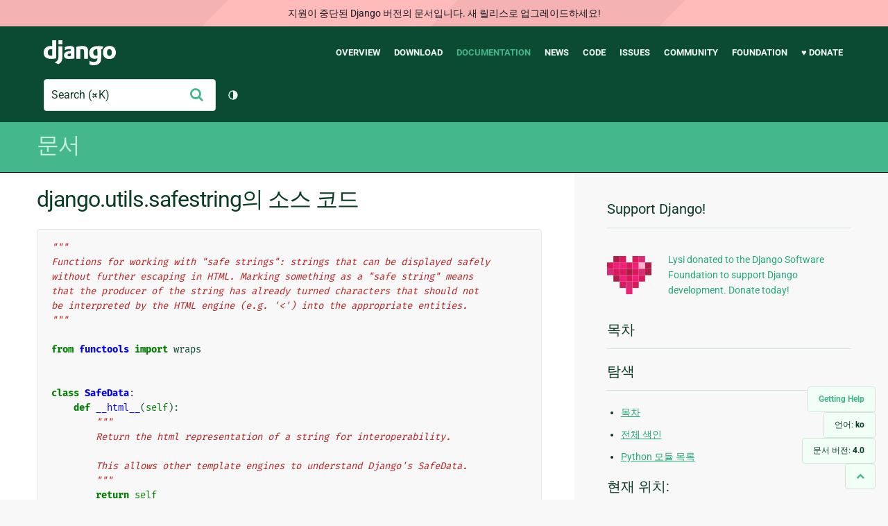

--- FILE ---
content_type: text/html; charset=utf-8
request_url: https://docs.djangoproject.com/ko/4.0/_modules/django/utils/safestring/
body_size: 6831
content:
<!DOCTYPE html>
<html lang="ko">
  <head>
    <meta charset="utf-8">
    <meta http-equiv="X-UA-Compatible" content="IE=edge">
    <meta name="viewport" content="width=device-width, initial-scale=1">
    <meta name="ROBOTS" content="ALL" />
    <meta name="MSSmartTagsPreventParsing" content="true" />
    <meta name="Copyright" content="Django Software Foundation" />
    <meta name="keywords" content="Python, Django, framework, open-source" />
    <meta name="description" content="" />
    <meta name="fediverse:creator" content="@django@fosstodon.org" />
    
  
    
      
    
  
  <link rel="canonical" href="https://docs.djangoproject.com/ko/6.0/_modules/django/utils/safestring/">
  
    
      
    
    <link rel="alternate"
          hreflang="el"
          href="https://docs.djangoproject.com/el/4.0/_modules/django/utils/safestring/">
  
    
      
    
    <link rel="alternate"
          hreflang="en"
          href="https://docs.djangoproject.com/en/4.0/_modules/django/utils/safestring/">
  
    
      
    
    <link rel="alternate"
          hreflang="es"
          href="https://docs.djangoproject.com/es/4.0/_modules/django/utils/safestring/">
  
    
      
    
    <link rel="alternate"
          hreflang="fr"
          href="https://docs.djangoproject.com/fr/4.0/_modules/django/utils/safestring/">
  
    
      
    
    <link rel="alternate"
          hreflang="id"
          href="https://docs.djangoproject.com/id/4.0/_modules/django/utils/safestring/">
  
    
      
    
    <link rel="alternate"
          hreflang="it"
          href="https://docs.djangoproject.com/it/4.0/_modules/django/utils/safestring/">
  
    
      
    
    <link rel="alternate"
          hreflang="ja"
          href="https://docs.djangoproject.com/ja/4.0/_modules/django/utils/safestring/">
  
    
      
    
    <link rel="alternate"
          hreflang="ko"
          href="https://docs.djangoproject.com/ko/4.0/_modules/django/utils/safestring/">
  
    
      
    
    <link rel="alternate"
          hreflang="pl"
          href="https://docs.djangoproject.com/pl/4.0/_modules/django/utils/safestring/">
  
    
      
    
    <link rel="alternate"
          hreflang="pt-br"
          href="https://docs.djangoproject.com/pt-br/4.0/_modules/django/utils/safestring/">
  
    
      
    
    <link rel="alternate"
          hreflang="zh-hans"
          href="https://docs.djangoproject.com/zh-hans/4.0/_modules/django/utils/safestring/">
  

  <link rel="search"
        type="application/opensearchdescription+xml"
        href="https://docs.djangoproject.com/ko/4.0/search/description/"
        title="Django 문서">

    <!-- Favicons -->
    <link rel="apple-touch-icon" href="https://static.djangoproject.com/img/icon-touch.e4872c4da341.png">
    <link rel="icon" sizes="192x192" href="https://static.djangoproject.com/img/icon-touch.e4872c4da341.png">
    <link rel="shortcut icon" href="https://static.djangoproject.com/img/favicon.6dbf28c0650e.ico">
    <meta name="msapplication-TileColor" content="#113228">
    <meta name="msapplication-TileImage" content="https://static.djangoproject.com/img/icon-tile.b01ac0ef9f67.png">
    <meta name="theme-color" content="#0C4B33">

    
      <meta property="og:title" content="django.utils.safestring | Django 문서" />
      <meta property="og:description" content="The web framework for perfectionists with deadlines." />
      <meta property="og:image" content="https://static.djangoproject.com/img/logos/django-logo-negative.1d528e2cb5fb.png" />
      <meta property="og:image:alt" content="Django logo" />
      <meta property="og:image:width" content="1200" />
      <meta property="og:image:height" content="546" />
      <meta property="og:image:type" content="image/png"/>
      <meta property="og:url" content="https://docs.djangoproject.com/ko/4.0/_modules/django/utils/safestring/" />
      <meta property="og:site_name" content="Django Project" />

      <meta property="twitter:creator" content="djangoproject" />
      <meta property="twitter:site" content="djangoproject" />
      <meta property="twitter:card" content="summary">
    

    <title>django.utils.safestring | Django 문서 | Django</title>

    <link rel="stylesheet" href="https://static.djangoproject.com/css/output.cec6df2d8bbd.css" >

    <script src="https://static.djangoproject.com/js/mod/switch-dark-mode.139625c684db.js"></script>
    
  </head>

  <body id="generic" class="">
    
  
    <div id="outdated-warning" class="doc-floating-warning">
      지원이 중단된 Django 버전의 문서입니다. 새 릴리스로 업그레이드하세요!
    </div>
  


    <a href="#main-content" class="skip-link">Skip to main content</a>
    

<header id="top">
  <div class="container container--flex--wrap--mobile">
    <a class="logo" href="https://www.djangoproject.com/">Django</a>
    <p class="meta">The web framework for perfectionists with deadlines.</p>
    <button class="menu-button">
      <i class="icon icon-reorder"></i>
      <span class="visuallyhidden">Menu</span>
    </button>
    <nav aria-labelledby="navigation-header">
      <span id="navigation-header" class="visuallyhidden">Main navigation</span>
      <ul>
        <li>
          <a href="https://www.djangoproject.com/start/overview/">Overview</a>
        </li>
        <li>
          <a href="https://www.djangoproject.com/download/">Download</a>
        </li>
        <li class="active">
          <a href="https://docs.djangoproject.com/">Documentation</a>
        </li>
        <li>
          <a href="https://www.djangoproject.com/weblog/">News</a>
        </li>
        <li>
          <a href="https://github.com/django/django" target="_blank" rel="noopener">Code</a>
        </li>
        <li>
          <a href="https://code.djangoproject.com/">Issues</a>
        </li>
        <li>
          <a href="https://www.djangoproject.com/community/">Community</a>
        </li>
        <li>
          <a href="https://www.djangoproject.com/foundation/">Foundation</a>
        </li>
        <li>
          <a href="https://www.djangoproject.com/fundraising/">&#9829; Donate</a>
        </li>
      </ul>
    </nav>
    <div class="header-tools">
      
<search class="search form-input" aria-labelledby="docs-search-label">
  <form action="https://docs.djangoproject.com/ko/4.0/search/">
    <label id="docs-search-label" class="visuallyhidden" for="id_q">Search</label>
    <input type="search" name="q" placeholder="Search" id="id_q">
    <input type="hidden" name="category" value="">

    <button type="submit">
      <i class="icon icon-search" aria-hidden="true"></i>
      <span class="visuallyhidden">제출</span>
    </button>
  </form>
</search>

      

<button class="theme-toggle">
  <div class="visually-hidden theme-label-when-auto">테마 토글 (현재 테마:자동)</div>
  <div class="visually-hidden theme-label-when-light">테마 토글 (현재 테마: 밝음)</div>
  <div class="visually-hidden theme-label-when-dark">테마 토글 (현재 테마: 어두움)</div>

  <div class="visually-hidden">Toggle Light / Dark / Auto color theme</div>
  <svg aria-hidden="true" class="theme-icon-when-auto">
    <use xlink:href="#icon-auto" />
  </svg>
  <svg aria-hidden="true" class="theme-icon-when-dark">
    <use xlink:href="#icon-moon" />
  </svg>
  <svg aria-hidden="true" class="theme-icon-when-light">
    <use xlink:href="#icon-sun" />
  </svg>
</button>

    </div>
  </div>
</header>

    

    <section class="copy-banner">
      <div class="container 
  container--flex container--flex--wrap--mobile
">
        
  <p><a href="https://docs.djangoproject.com/ko/4.0/">문서</a></p>

      </div>
    </section>

    <div id="billboard">
      
    </div>

    <div class="container sidebar-right">
      <main id="main-content">

        
          
        

        
  <div id="version-switcher">
    <ul id="faq-link">
      <li class="current-link">
        <a href="https://docs.djangoproject.com/ko/4.0/faq/help/">
          <span>Getting Help</span>
        </a>
      </li>
    </ul>
    <ul id="doc-languages" class="language-switcher doc-switcher">
      <li class="current">
        <button>언어: <strong>ko</strong></button>
      </li>
      
        
          <li class="other">
            
              
            
            <a href="https://docs.djangoproject.com/zh-hans/4.0/_modules/django/utils/safestring/">zh-hans</a>
          </li>
        
      
        
          <li class="other">
            
              
            
            <a href="https://docs.djangoproject.com/pt-br/4.0/_modules/django/utils/safestring/">pt-br</a>
          </li>
        
      
        
          <li class="other">
            
              
            
            <a href="https://docs.djangoproject.com/pl/4.0/_modules/django/utils/safestring/">pl</a>
          </li>
        
      
        
      
        
          <li class="other">
            
              
            
            <a href="https://docs.djangoproject.com/ja/4.0/_modules/django/utils/safestring/">ja</a>
          </li>
        
      
        
          <li class="other">
            
              
            
            <a href="https://docs.djangoproject.com/it/4.0/_modules/django/utils/safestring/">it</a>
          </li>
        
      
        
          <li class="other">
            
              
            
            <a href="https://docs.djangoproject.com/id/4.0/_modules/django/utils/safestring/">id</a>
          </li>
        
      
        
          <li class="other">
            
              
            
            <a href="https://docs.djangoproject.com/fr/4.0/_modules/django/utils/safestring/">fr</a>
          </li>
        
      
        
          <li class="other">
            
              
            
            <a href="https://docs.djangoproject.com/es/4.0/_modules/django/utils/safestring/">es</a>
          </li>
        
      
        
          <li class="other">
            
              
            
            <a href="https://docs.djangoproject.com/en/4.0/_modules/django/utils/safestring/">en</a>
          </li>
        
      
        
          <li class="other">
            
              
            
            <a href="https://docs.djangoproject.com/el/4.0/_modules/django/utils/safestring/">el</a>
          </li>
        
      
    </ul>

    
    <ul id="doc-versions" class="version-switcher doc-switcher">
      <li class="current ">
        <button>문서 버전:
          <strong>4.0</strong>
        </button>
      </li>
      
        
          <li class="other">
            
              
            
            <a href="https://docs.djangoproject.com/ko/dev/_modules/django/utils/safestring/">dev</a>
          </li>
        
      
        
          <li class="other">
            
              
            
            <a href="https://docs.djangoproject.com/ko/5.0/_modules/django/utils/safestring/">5.0</a>
          </li>
        
      
        
          <li class="other">
            
              
            
            <a href="https://docs.djangoproject.com/ko/4.2/_modules/django/utils/safestring/">4.2</a>
          </li>
        
      
        
          <li class="other">
            
              
            
            <a href="https://docs.djangoproject.com/ko/4.1/_modules/django/utils/safestring/">4.1</a>
          </li>
        
      
        
      
        
          <li class="other">
            
              
            
            <a href="https://docs.djangoproject.com/ko/3.2/_modules/django/utils/safestring/">3.2</a>
          </li>
        
      
        
          <li class="other">
            
              
            
            <a href="https://docs.djangoproject.com/ko/3.1/_modules/django/utils/safestring/">3.1</a>
          </li>
        
      
        
          <li class="other">
            
              
            
            <a href="https://docs.djangoproject.com/ko/3.0/_modules/django/utils/safestring/">3.0</a>
          </li>
        
      
        
          <li class="other">
            
              
            
            <a href="https://docs.djangoproject.com/ko/2.1/_modules/django/utils/safestring/">2.1</a>
          </li>
        
      
        
          <li class="other">
            
              
            
            <a href="https://docs.djangoproject.com/ko/2.0/_modules/django/utils/safestring/">2.0</a>
          </li>
        
      
        
          <li class="other">
            
              
            
            <a href="https://docs.djangoproject.com/ko/1.11/_modules/django/utils/safestring/">1.11</a>
          </li>
        
      
    </ul>
    <ul id="backtotop-link">
      <li class="current-link">
        <a href="#top" aria-label="Back to top" class="icon-chevron-up-align"><i class="icon icon-chevron-up"></i></a>
      </li>
    </ul>
  </div>

  
    <article id="docs-content">
      <h1>django.utils.safestring의 소스 코드</h1><div class="highlight"><pre>
<span></span><span class="sd">&quot;&quot;&quot;</span>
<span class="sd">Functions for working with &quot;safe strings&quot;: strings that can be displayed safely</span>
<span class="sd">without further escaping in HTML. Marking something as a &quot;safe string&quot; means</span>
<span class="sd">that the producer of the string has already turned characters that should not</span>
<span class="sd">be interpreted by the HTML engine (e.g. &#39;&lt;&#39;) into the appropriate entities.</span>
<span class="sd">&quot;&quot;&quot;</span>

<span class="kn">from</span> <span class="nn">functools</span> <span class="kn">import</span> <span class="n">wraps</span>


<span class="k">class</span> <span class="nc">SafeData</span><span class="p">:</span>
    <span class="k">def</span> <span class="nf">__html__</span><span class="p">(</span><span class="bp">self</span><span class="p">):</span>
        <span class="sd">&quot;&quot;&quot;</span>
<span class="sd">        Return the html representation of a string for interoperability.</span>

<span class="sd">        This allows other template engines to understand Django&#39;s SafeData.</span>
<span class="sd">        &quot;&quot;&quot;</span>
        <span class="k">return</span> <span class="bp">self</span>


<div class="viewcode-block" id="SafeString"><a class="viewcode-back" href="../../../../ref/utils/#django.utils.safestring.SafeString">[문서]</a><span class="k">class</span> <span class="nc">SafeString</span><span class="p">(</span><span class="nb">str</span><span class="p">,</span> <span class="n">SafeData</span><span class="p">):</span>
    <span class="sd">&quot;&quot;&quot;</span>
<span class="sd">    A str subclass that has been specifically marked as &quot;safe&quot; for HTML output</span>
<span class="sd">    purposes.</span>
<span class="sd">    &quot;&quot;&quot;</span>

    <span class="k">def</span> <span class="fm">__add__</span><span class="p">(</span><span class="bp">self</span><span class="p">,</span> <span class="n">rhs</span><span class="p">):</span>
        <span class="sd">&quot;&quot;&quot;</span>
<span class="sd">        Concatenating a safe string with another safe bytestring or</span>
<span class="sd">        safe string is safe. Otherwise, the result is no longer safe.</span>
<span class="sd">        &quot;&quot;&quot;</span>
        <span class="n">t</span> <span class="o">=</span> <span class="nb">super</span><span class="p">()</span><span class="o">.</span><span class="fm">__add__</span><span class="p">(</span><span class="n">rhs</span><span class="p">)</span>
        <span class="k">if</span> <span class="nb">isinstance</span><span class="p">(</span><span class="n">rhs</span><span class="p">,</span> <span class="n">SafeData</span><span class="p">):</span>
            <span class="k">return</span> <span class="n">SafeString</span><span class="p">(</span><span class="n">t</span><span class="p">)</span>
        <span class="k">return</span> <span class="n">t</span>

    <span class="k">def</span> <span class="fm">__str__</span><span class="p">(</span><span class="bp">self</span><span class="p">):</span>
        <span class="k">return</span> <span class="bp">self</span></div>


<span class="n">SafeText</span> <span class="o">=</span> <span class="n">SafeString</span>  <span class="c1"># For backwards compatibility since Django 2.0.</span>


<span class="k">def</span> <span class="nf">_safety_decorator</span><span class="p">(</span><span class="n">safety_marker</span><span class="p">,</span> <span class="n">func</span><span class="p">):</span>
    <span class="nd">@wraps</span><span class="p">(</span><span class="n">func</span><span class="p">)</span>
    <span class="k">def</span> <span class="nf">wrapped</span><span class="p">(</span><span class="o">*</span><span class="n">args</span><span class="p">,</span> <span class="o">**</span><span class="n">kwargs</span><span class="p">):</span>
        <span class="k">return</span> <span class="n">safety_marker</span><span class="p">(</span><span class="n">func</span><span class="p">(</span><span class="o">*</span><span class="n">args</span><span class="p">,</span> <span class="o">**</span><span class="n">kwargs</span><span class="p">))</span>

    <span class="k">return</span> <span class="n">wrapped</span>


<div class="viewcode-block" id="mark_safe"><a class="viewcode-back" href="../../../../ref/utils/#django.utils.safestring.mark_safe">[문서]</a><span class="k">def</span> <span class="nf">mark_safe</span><span class="p">(</span><span class="n">s</span><span class="p">):</span>
    <span class="sd">&quot;&quot;&quot;</span>
<span class="sd">    Explicitly mark a string as safe for (HTML) output purposes. The returned</span>
<span class="sd">    object can be used everywhere a string is appropriate.</span>

<span class="sd">    If used on a method as a decorator, mark the returned data as safe.</span>

<span class="sd">    Can be called multiple times on a single string.</span>
<span class="sd">    &quot;&quot;&quot;</span>
    <span class="k">if</span> <span class="nb">hasattr</span><span class="p">(</span><span class="n">s</span><span class="p">,</span> <span class="s2">&quot;__html__&quot;</span><span class="p">):</span>
        <span class="k">return</span> <span class="n">s</span>
    <span class="k">if</span> <span class="n">callable</span><span class="p">(</span><span class="n">s</span><span class="p">):</span>
        <span class="k">return</span> <span class="n">_safety_decorator</span><span class="p">(</span><span class="n">mark_safe</span><span class="p">,</span> <span class="n">s</span><span class="p">)</span>
    <span class="k">return</span> <span class="n">SafeString</span><span class="p">(</span><span class="n">s</span><span class="p">)</span></div>
</pre></div>
    </article>
  

  


        <a href="#top" class="backtotop"><i class="icon icon-chevron-up"></i> Back to Top</a>
      </main>

      
  <div role="complementary">
    <h2 class="visuallyhidden" id="aside-header">추가 정보</h2>

    


  <div class="fundraising-sidebar">
    <h3>Support Django!</h3>

    <div class="small-heart">
      <img src="https://static.djangoproject.com/img/fundraising-heart.cd6bb84ffd33.svg" alt="Support Django!" />
    </div>

    <div class="small-cta">
      <ul class="list-links-small">
        <li><a href="https://www.djangoproject.com/fundraising/">
          Lysi donated to the Django Software Foundation to support Django development. Donate today!
        </a></li>
      </ul>
    </div>
  </div>



    
      <h3>목차</h3>
      
        
      
    

    
      <nav aria-labelledby="browse-header">
        <h3 id="browse-header">탐색</h3>
        <ul>
          
            
            
            <li><a href="https://docs.djangoproject.com/ko/4.0/contents/">목차</a></li>
            
              <li><a href="https://docs.djangoproject.com/ko/4.0/genindex/">전체 색인</a></li>
            
              <li><a href="https://docs.djangoproject.com/ko/4.0/py-modindex/">Python 모듈 목록</a></li>
            
          
        </ul>
      </nav>
    

    
      <nav aria-labelledby="breadcrumbs-header">
        <h3 id="breadcrumbs-header">현재 위치:</h3>
        <ul>
          <li>
            <a href="https://docs.djangoproject.com/ko/4.0/">Django 4.0 문서</a>
            
              <ul><li><a href="../../../">모듈 코드</a>
            
              <ul><li><a href="../../">django</a>
            
            <ul><li>django.utils.safestring</li></ul>
            </li></ul></li></ul>
          </li>
        </ul>
      </nav>
    

    
      <section aria-labelledby="getting-help-sidebar">
        <h3 id="getting-help-sidebar">도움말</h3>
        <dl class="list-links">
          <dt><a href="https://docs.djangoproject.com/ko/4.0/faq/">자주 묻는 질문</a></dt>
          <dd>공통적인 질문에 대한 답을 FAQ에서 찾아보세요.</dd>

          <dt><a href="https://docs.djangoproject.com/en/stable/genindex/">색인</a>, <a href="https://docs.djangoproject.com/en/stable/py-modindex/">모듈 색인</a>, or <a href="https://docs.djangoproject.com/en/stable/contents/">목차</a></dt>
          <dd>특정한 주제에 대한 정보를 찾는데 유용합니다.</dd>

          <dt><a href="https://chat.djangoproject.com">Django Discord Server</a></dt>
          <dd>Join the Django Discord Community.</dd>

          <dt><a href="https://forum.djangoproject.com/">Official Django Forum</a></dt>
          <dd>Join the community on the Django Forum.</dd>

          <dt><a href="https://code.djangoproject.com/">Ticket tracker</a></dt>
          <dd>티켓 트래커를 통해 Django 혹은 Django 문서의 버그를 신고해주세요.</dd>
        </dl>
      </section>
    

    
      <section aria-labelledby="links-wrapper-header">
        <h3 id="links-wrapper-header">다운로드:</h3>
        <p>
          오프라인(Django 4.0):
          <a href="https://media.djangoproject.com/docs/django-docs-4.0-ko.zip">HTML</a> |
          <a href="https://media.readthedocs.org/pdf/django/4.0.x/django.pdf">PDF</a> |
          <a href="https://media.readthedocs.org/epub/django/4.0.x/django.epub">ePub</a>
          <br>
          <span class="quiet">
            <a href="https://readthedocs.org/">Read the Docs</a> 제공.
          </span>
        </p>
      </section>
    

    
  <div class="corporate-members">
    <h3>Diamond and Platinum Members</h3>
    
      <div class="clearfix">
        <div class="member-logo">
          <a href="https://jb.gg/ybja10" title="JetBrains">
            <img src="https://media.djangoproject.com/cache/c0/ea/c0ea128467983e64aab91cd27e7918c0.png" alt="JetBrains" />
          </a>
        </div>
        <div class="small-cta">
          <ul class="list-links-small">
            <li><strong>JetBrains</strong></li>
            <li><a href="https://jb.gg/ybja10" title="JetBrains">
              JetBrains delivers intelligent software solutions that make developers more productive by simplifying their challenging tasks, automating the routine, and helping them adopt the best development practices. PyCharm is the Python IDE for Professional Developers by JetBrains providing a complete set of tools for productive Python, Web and scientific development.
            </a></li>
          </ul>
        </div>
      </div>
    
      <div class="clearfix">
        <div class="member-logo">
          <a href="https://sentry.io/for/django/" title="Sentry">
            <img src="https://media.djangoproject.com/cache/7a/f9/7af9c770dc49465739a82c91a0eb3d51.png" alt="Sentry" />
          </a>
        </div>
        <div class="small-cta">
          <ul class="list-links-small">
            <li><strong>Sentry</strong></li>
            <li><a href="https://sentry.io/for/django/" title="Sentry">
              Monitor your Django Code
Resolve performance bottlenecks and errors using monitoring, replays, logs and Seer an AI agent for debugging.
            </a></li>
          </ul>
        </div>
      </div>
    
      <div class="clearfix">
        <div class="member-logo">
          <a href="https://kraken.tech" title="Kraken Tech">
            <img src="https://media.djangoproject.com/cache/71/4b/714b3473ed0cf3665f6b894d3be9491e.png" alt="Kraken Tech" />
          </a>
        </div>
        <div class="small-cta">
          <ul class="list-links-small">
            <li><strong>Kraken Tech</strong></li>
            <li><a href="https://kraken.tech" title="Kraken Tech">
              Kraken is the most-loved operating system for energy. Powered by our Utility-Grade AI™ and deep industry know-how, we help utilities transform their technology and operations so they can lead the energy transition. Delivering better outcomes from generation through distribution to supply, Kraken powers 70+ million accounts worldwide, and is on a mission to make a big, green dent in the universe.
            </a></li>
          </ul>
        </div>
      </div>
    
  </div>


  </div>

      

    </div>

     
     

    
    
    

    <!-- SVGs -->
    <svg xmlns="http://www.w3.org/2000/svg">
      <symbol viewBox="0 0 24 24" id="icon-auto"><path d="M0 0h24v24H0z" fill="currentColor"/><path d="M12 22C6.477 22 2 17.523 2 12S6.477 2 12 2s10 4.477 10 10-4.477 10-10 10zm0-2V4a8 8 0 1 0 0 16z"/></symbol>
      <symbol viewBox="0 0 24 24" id="icon-moon"><path d="M0 0h24v24H0z" fill="currentColor"/><path d="M10 7a7 7 0 0 0 12 4.9v.1c0 5.523-4.477 10-10 10S2 17.523 2 12 6.477 2 12 2h.1A6.979 6.979 0 0 0 10 7zm-6 5a8 8 0 0 0 15.062 3.762A9 9 0 0 1 8.238 4.938 7.999 7.999 0 0 0 4 12z"/></symbol>
      <symbol viewBox="0 0 24 24" id="icon-sun"><path d="M0 0h24v24H0z" fill="currentColor"/><path d="M12 18a6 6 0 1 1 0-12 6 6 0 0 1 0 12zm0-2a4 4 0 1 0 0-8 4 4 0 0 0 0 8zM11 1h2v3h-2V1zm0 19h2v3h-2v-3zM3.515 4.929l1.414-1.414L7.05 5.636 5.636 7.05 3.515 4.93zM16.95 18.364l1.414-1.414 2.121 2.121-1.414 1.414-2.121-2.121zm2.121-14.85l1.414 1.415-2.121 2.121-1.414-1.414 2.121-2.121zM5.636 16.95l1.414 1.414-2.121 2.121-1.414-1.414 2.121-2.121zM23 11v2h-3v-2h3zM4 11v2H1v-2h3z"/></symbol>
    </svg>
    <!-- END SVGs -->

    
      

<footer>
  <div class="subfooter">
    <div class="container">
      <h2 class="visuallyhidden">Django Links</h2>
      <div class="column-container">
        <div class="col-learn-more">
          <h3>Learn More</h3>
          <ul>
            <li><a href="https://www.djangoproject.com/start/overview/">About Django</a></li>
            
            <li><a href="https://www.djangoproject.com/start/">Getting Started with Django</a></li>
            <li><a href="https://www.djangoproject.com/foundation/teams/">Team Organization</a></li>
            <li><a href="https://www.djangoproject.com/foundation/">Django Software Foundation</a></li>
            <li><a href="https://www.djangoproject.com/conduct/">Code of Conduct</a></li>
            <li><a href="https://www.djangoproject.com/diversity/">Diversity Statement</a></li>
          </ul>
        </div>

        <div class="col-get-involved">
          <h3>Get Involved</h3>
          <ul>
            <li><a href="https://www.djangoproject.com/community/">Join a Group</a></li>
            <li><a href="https://docs.djangoproject.com/en/dev/internals/contributing/">Contribute
              to Django</a></li>
            <li><a
              href="https://docs.djangoproject.com/en/dev/internals/contributing/bugs-and-features/">Submit
              a Bug</a></li>
            <li><a
              href="https://docs.djangoproject.com/en/dev/internals/security/#reporting-security-issues">Report
              a Security Issue</a></li>
            <li><a href="https://www.djangoproject.com/foundation/individual-members/">Individual membership</a></li>
          </ul>
        </div>

        <div class="col-get-help">
          <h3>Get Help</h3>
          <ul>
            <li><a href="https://docs.djangoproject.com/en/stable/faq/">Getting Help FAQ</a>
            </li>
            <li><a href="https://chat.djangoproject.com" target="_blank">Django Discord</a></li>
            <li><a href="https://forum.djangoproject.com/" target="_blank">Official Django Forum</a></li>
          </ul>
        </div>

        <div class="col-follow-us">
          <h3>Follow Us</h3>
          <ul>
            <li><a href="https://github.com/django">GitHub</a></li>
            <li><a href="https://x.com/djangoproject">X</a></li>
            <li><a href="https://fosstodon.org/@django" rel="me">Fediverse (Mastodon)</a></li>
            <li><a href="https://bsky.app/profile/djangoproject.com">Bluesky</a></li>
            <li><a href="https://www.linkedin.com/company/django-software-foundation">LinkedIn</a></li>
            <li><a href="https://www.djangoproject.com/rss/weblog/">News RSS</a></li>
          </ul>
        </div>

        <div class="col-support-us">
          <h3>Support Us</h3>
          <ul>
            <li><a href="https://www.djangoproject.com/fundraising/">Sponsor Django</a></li>
            <li><a href="https://www.djangoproject.com/foundation/corporate-members/">Corporate membership</a></li>
            <li><a href="https://django.threadless.com/" target="_blank">Official merchandise store</a></li>
            <li><a href="https://www.djangoproject.com/fundraising/#benevity-giving">Benevity Workplace Giving Program</a></li>
          </ul>
        </div>
      </div>
    </div>
  </div>
  <div class="footer">
    <div class="container">
      <div class="footer-logo">
        <a class="logo" href="https://www.djangoproject.com/">Django</a>
      </div>
      <ul class="thanks">
        <li>
          <span>Hosting by</span> <a class="in-kind-donors" href="https://www.djangoproject.com/fundraising/#in-kind-donors">In-kind
            donors</a>
        </li>
        <li class="design"><span>Design by</span> <a class="threespot" href="https://www.threespot.com">Threespot</a>
          <span class="ampersand">&amp;</span> <a class="andrevv" href="http://andrevv.com/">andrevv</a></li>
      </ul>
      <p class="copyright">&copy; 2005-2026
        <a href="https://www.djangoproject.com/foundation/"> Django Software
          Foundation</a> and individual contributors. Django is a
        <a href="https://www.djangoproject.com/trademarks/">registered
          trademark</a> of the Django Software Foundation.
      </p>
    </div>
  </div>

</footer>

    

    
      
      <script>
        function extless(input) {
          return input.replace(/(.*)\.[^.]+$/, '$1');
        }
        var require = {
          shim: {
            'jquery': [],
            'stripe': {
              exports: 'Stripe'
            }
          },
          paths: {
            "jquery": extless("https://static.djangoproject.com/js/lib/jquery.min.5790ead7ad3b.js"),
            "mod/list-collapsing": extless("https://static.djangoproject.com/js/mod/list-collapsing.2d844151b2ec.js"),
            "mod/stripe-change-card": extless("https://static.djangoproject.com/js/mod/stripe-change-card.eaa0afc324e9.js"),
            "mod/switch-dark-mode": extless("https://static.djangoproject.com/js/mod/switch-dark-mode.139625c684db.js"),
            "stripe-checkout": "https://checkout.stripe.com/checkout",
            "stripe": "https://js.stripe.com/v3/?" // ? needed due to require.js
          }
        };
      </script>
      <script data-main="https://static.djangoproject.com/js/main.8677b21133eb.js" src="https://static.djangoproject.com/js/lib/require.177879fbe7dd.js"></script>
      <script src="https://static.djangoproject.com/js/djangoproject.65e74d236642.js"></script>
    
  </body>
</html>
